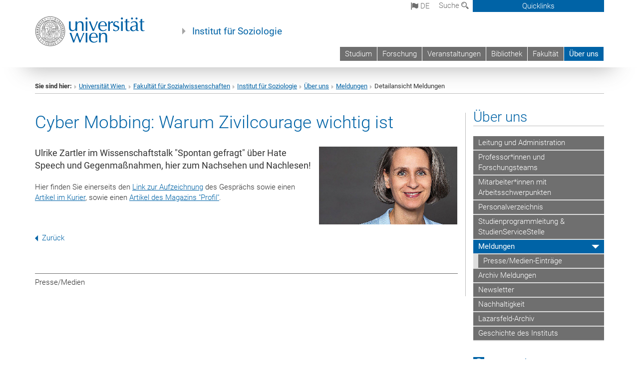

--- FILE ---
content_type: text/html; charset=utf-8
request_url: https://www.soz.univie.ac.at/ueber-uns/meldungen/detailansicht-meldungen/news/cyber-mobbing-warum-zivilcourage-wichtig-ist/
body_size: 14972
content:
<!DOCTYPE html>
<html xmlns="http://www.w3.org/1999/xhtml" xml:lang="de" lang="de">
<head prefix="og: http://ogp.me/ns# fb: http://ogp.me/ns/fb# article: http://ogp.me/ns/article#">

<meta charset="utf-8">
<!-- 
	This website is powered by TYPO3 - inspiring people to share!
	TYPO3 is a free open source Content Management Framework initially created by Kasper Skaarhoj and licensed under GNU/GPL.
	TYPO3 is copyright 1998-2017 of Kasper Skaarhoj. Extensions are copyright of their respective owners.
	Information and contribution at http://typo3.org/
-->



<title>Cyber Mobbing: Warum Zivilcourage wichtig ist</title>
<meta name="twitter:card" content="summary" />
<meta property="og:title" content="Cyber Mobbing: Warum Zivilcourage wichtig ist" />
<meta name="twitter:title" content="Cyber Mobbing: Warum Zivilcourage wichtig ist" />
<meta property="og:type" content="article" />
<meta property="og:url" content="https://www.soz.univie.ac.at/ueber-uns/meldungen/detailansicht-meldungen/news/cyber-mobbing-warum-zivilcourage-wichtig-ist/" />
<meta property="og:image" content="https://www.soz.univie.ac.at/fileadmin/_processed_/csm_Ulrike_Zartler_040bd41708.jpg" />
<meta name="twitter:image" content="https://www.soz.univie.ac.at/fileadmin/_processed_/csm_Ulrike_Zartler_040bd41708.jpg" />
<meta name="description" content="Ulrike Zartler im Wissenschaftstalk &quot;Spontan gefragt&quot; über Hate Speech und Gegenmaßnahmen, hier zum Nachsehen und Nachlesen!" />
<meta name="twitter:description" content="Ulrike Zartler im Wissenschaftstalk &quot;Spontan gefragt&quot; über Hate Speech und Gegenmaßnahmen, hier zum Nachsehen und Nachlesen!" />
<meta property="og:description" content="Ulrike Zartler im Wissenschaftstalk &quot;Spontan gefragt&quot; über Hate Speech und Gegenmaßnahmen, hier zum Nachsehen und Nachlesen!" />
<meta name="generator" content="TYPO3 CMS">


<link rel="stylesheet" type="text/css" href="/typo3temp/stylesheet_b3a206eec6.css?1736368171" media="all">
<link rel="stylesheet" type="text/css" href="/typo3conf/ext/univie_news/Resources/Public/CSS/pwp.css?1615798746" media="all">
<link rel="stylesheet" type="text/css" href="/fileadmin/templates/GLOBAL/CSS/styles.css?1694002451" media="all">
<link rel="stylesheet" type="text/css" href="/fileadmin/templates/GLOBAL/ICONS/style.css?1732114024" media="all">
<link rel="stylesheet" type="text/css" href="/fileadmin/templates/GLOBAL/CSS/print.css?1580200204" media="print">
<link rel="stylesheet" type="text/css" href="/fileadmin/templates/GLOBAL/ICONS/tablesorter/tablesorter.css?1675257657" media="all">
<link rel="stylesheet" type="text/css" href="/fileadmin/templates/GLOBAL/JS/shariff/shariff-vie.css?1681381994" media="all">
<link rel="stylesheet" type="text/css" href="/fileadmin/templates/GLOBAL/CSS/video-js.min.css?1505291824" media="all">
<link rel="stylesheet" type="text/css" href="/fileadmin/templates/GLOBAL/CSS/videojs.thumbnails.css?1505291824" media="all">
<link rel="stylesheet" type="text/css" href="/fileadmin/templates/GLOBAL/EXT/powermail/pm-additional.css?1730119584" media="all">
<link rel="stylesheet" type="text/css" href="/fileadmin/templates/GLOBAL/CSS/added-accessibility.css?1740400409" media="all">
<link rel="stylesheet" type="text/css" href="/fileadmin/templates/GLOBAL/EXT/news/css/news.css?1710158386" media="all">
<link rel="stylesheet" type="text/css" href="/fileadmin/templates/GLOBAL/EXT/univie_pure/pure.css?1692264488" media="all">
<link rel="stylesheet" type="text/css" href="/typo3conf/ext/univie_phaidra/Resources/style.css?1526300968" media="all">
<link rel="stylesheet" type="text/css" href="/typo3temp/stylesheet_240b4ca893.css?1736368171" media="all">


<script src="/uploads/tx_t3jquery/jquery-2.1.x-1.10.x-1.2.x-3.0.x.js?1511251888" type="text/javascript"></script>
<script src="/fileadmin/templates/GLOBAL/JS/videoJS/video.min.js?1505291804" type="application/x-javascript"></script>
<script src="/fileadmin/templates/GLOBAL/JS/videoJS/videojs-contrib-hls.min.js?1505291804" type="application/x-javascript"></script>
<script src="/fileadmin/templates/GLOBAL/JS/videoJS/videojs.thumbnails.js?1505291804" type="application/x-javascript"></script>
<script src="/fileadmin/templates/GLOBAL/JS/videoJS/videojs.persistvolume.js?1505291804" type="application/x-javascript"></script>
<script src="/typo3temp/javascript_9a38f34785.js?1736368171" type="text/javascript"></script>


<link href="/fileadmin/templates/GLOBAL/IMG/favicon.ico" rel="shortcut icon" type="image/vnd.microsoft.icon" />
<link href="/fileadmin/templates/GLOBAL/IMG/favicon-uni.png" rel="apple-touch-icon" type="image/png" />
<link href="/fileadmin/templates/GLOBAL/IMG/favicon-uni.png" rel="shortcut icon" type="image/vnd.microsoft.icon" />

            <meta property="og:base-title" content="Institut für Soziologie" />
            <meta http-equiv="X-UA-Compatible" content="IE=edge">
            <meta name="viewport" content="width=device-width, initial-scale=1">

            <!-- HTML5 shim and Respond.js IE8 support of HTML5 elements and media queries -->
            <!--[if lt IE 9]>
                <script src="https://oss.maxcdn.com/libs/html5shiv/3.7.0/html5shiv.js"></script>
                <script src="https://oss.maxcdn.com/libs/respond.js/1.4.2/respond.min.js"></script>
            <![endif]-->
            <meta property="fb:app_id" content="1752333404993542" />
<meta name="google-site-verification" content="unCrP2uS8eL5rV_GqfM87fVCmPertxMdYpPQdYeP_sw" />
</head>
<body>

<header>
<nav aria-label="Sprungmarke zum Inhalt" class="skip">
    <a href="#mainContent" class="skip-to-content" tabindex="0" title="skip">Direkt zum Hauptinhalt gehen</a>
</nav>

<!-- ==============================================
BEGINN Small Devices
=============================================== -->
<div class="navbar-header skip"><button type="button" id="button-open-menu" class="navbar-toggle my-button" data-toggle="collapse" data-target="#menu-container-mobile" aria-haspopup="true" tabindex="0"><span class="sr-only" id="show-navigation-button-text">Menü öffnen</span><span class="icon-mainmenue" aria-hidden="true"></span></button></div>
<div class="navbar-collapse collapse hidden-md hidden-lg skip" id="menu-container-mobile">
    <div class="navbar-header">
        <button type="button" class="navbar-toggle menu-open" data-toggle="collapse" data-target="#menu-container-mobile" aria-expanded="true">
            <span class="sr-only" id="hide-navigation-button-text">Menü schließen</span>
            <span class="icon-cancel-circle" aria-hidden="true"></span>
        </button>
    </div>
    <div class="menu-header-mobile col-sx-12 hidden-md hidden-lg">
        <a href="https://www.univie.ac.at/"><img width="220" src="/fileadmin/templates/GLOBAL/IMG/uni_logo_220.jpg" class="logo logo-single" alt="Universität Wien - Startseite"  data-rjs="3"></a>
    </div>
    <nav aria-label="Hauptnavigation" class="navbar navbar-uni-mobile hidden-md hidden-lg"><ul class="nav navbar-nav navbar-right"><li class="dropdown dropdown-mobile"><a href="/studium/" target="_self" class="link-text">Studium</a><a data-toggle="dropdown" href="" class="toggle-icon" role="button" aria-label="Menü öffnen"><span class="icon-navi-close"><span class="sr-only">Menü öffnen</span>&nbsp;</span></a><ul class="dropdown-menu level2"><li class="level2"><a href="https://soziologie.univie.ac.at/ba/ba2024/" target="_blank" class="level2">Bachelor</a></li><li class="level2"><a href="https://soziologie.univie.ac.at/ma/master-2024/" target="_blank" class="level2">Master</a></li><li class="level2"><a href="http://soziologie.univie.ac.at/ec/" target="_blank" class="level2">Erweiterungscurricula</a></li><li class="level2"><a href="http://doktorat-sowi.univie.ac.at" target="_blank" class="level2">Doktorat</a></li><li class="level2"><a href="/studium/studieren-im-ausland-erasmus/" target="_self" class="level2">Studieren im Ausland - ERASMUS+</a></li><li class="level2"><a href="/studium/postgraduale-weiterbildung/" target="_self" class="level2">Postgraduale Weiterbildung</a></li></ul></li><li class="dropdown dropdown-mobile"><a href="/forschung/" target="_self" class="link-text">Forschung</a><a data-toggle="dropdown" href="" class="toggle-icon" role="button" aria-label="Menü öffnen"><span class="icon-navi-close"><span class="sr-only">Menü öffnen</span>&nbsp;</span></a><ul class="dropdown-menu level2"><li class="level2"><a href="/forschung/arbeitsschwerpunkte/" target="_self" class="level2">Arbeitsschwerpunkte</a></li><li class="level2"><a href="/forschung/methodenschwerpunkte/" target="_self" class="level2">Methodenschwerpunkte</a></li><li class="level2"><a href="/forschung/drittmittelforschung/" target="_self" class="level2">Drittmittelforschung</a></li><li class="level2"><a href="/forschung/forschungsteams/" target="_self" class="level2">Forschungsteams</a></li><li class="level2"><a href="/forschung/klimaalltag-in-oesterreich-institutsprojekt/" target="_self" class="level2">Klimaalltag in Österreich - Institutsprojekt</a></li><li class="level2"><a href="/forschung/wege-in-die-zukunft-institutsprojekt/" target="_self" class="level2">Wege in die Zukunft - Institutsprojekt</a></li><li class="level2"><a href="/forschung/datencenter/" target="_self" class="level2">Datencenter</a></li><li class="level2"><a href="/forschung/publikationen/" target="_self" class="level2">Publikationen</a></li></ul></li><li class="dropdown dropdown-mobile"><a href="/veranstaltungen/" target="_self" class="link-text">Veranstaltungen</a><a data-toggle="dropdown" href="" class="toggle-icon" role="button" aria-label="Menü öffnen"><span class="icon-navi-close"><span class="sr-only">Menü öffnen</span>&nbsp;</span></a><ul class="dropdown-menu level2"><li class="level2"><a href="/veranstaltungen/soziologische-vortraege/" target="_self" class="level2">Soziologische Vorträge</a></li><li class="level2"><a href="/veranstaltungen/marie-jahoda-schools/" target="_self" class="level2">Marie Jahoda Schools</a></li><li class="level2"><a href="/veranstaltungen/woche-der-soziologischen-nachwuchsforschung/" target="_self" class="level2">Woche der soziologischen Nachwuchsforschung</a></li><li class="level2"><a href="/veranstaltungen/soziologische-werkstattgespraeche/" target="_self" class="level2">Soziologische Werkstattgespräche</a></li><li class="level2"><a href="/veranstaltungen/vernetzungstreffen-der-lehrenden/" target="_self" class="level2">Vernetzungstreffen der Lehrenden</a></li><li class="level2"><a href="/veranstaltungen/archiv-veranstaltungen/" target="_self" class="level2">Archiv Veranstaltungen</a></li></ul></li><li class="dropdown dropdown-mobile"><a href="http://bibliothek.univie.ac.at/fb-soziologie/" target="_blank" class="link-text">Bibliothek</a><a data-toggle="dropdown" href="" class="toggle-icon" role="button" aria-label="Menü öffnen"><span class="icon-navi-close"><span class="sr-only">Menü öffnen</span>&nbsp;</span></a></li><li class="dropdown dropdown-mobile"><a href="http://sowi.univie.ac.at/" target="_blank" class="link-text">Fakultät</a><a data-toggle="dropdown" href="" class="toggle-icon" role="button" aria-label="Menü öffnen"><span class="icon-navi-close"><span class="sr-only">Menü öffnen</span>&nbsp;</span></a></li><li class="dropdown dropdown-mobile act"><a href="/ueber-uns/" target="_self" class="link-text act">Über uns</a><a data-toggle="dropdown" href="" class="toggle-icon act" role="button" aria-label="Menü öffnen"><span class="icon-navi-open"><span class="sr-only">Menü schließen</span>&nbsp;</span></a><ul class="dropdown-menu level2"><li class="level2"><a href="/ueber-uns/leitung-und-administration/" target="_self" class="level2">Leitung und Administration</a></li><li class="level2"><a href="/ueber-uns/professorinnen-und-forschungsteams/" target="_self" class="level2">Professor*innen und Forschungsteams</a></li><li class="level2"><a href="/ueber-uns/mitarbeiterinnen-mit-arbeitsschwerpunkten/" target="_self" class="level2">Mitarbeiter*innen mit Arbeitsschwerpunkten</a></li><li class="level2"><a href="/ueber-uns/personalverzeichnis/" target="_self" class="level2">Personalverzeichnis</a></li><li class="level2"><a href="http://soziologie.univie.ac.at/ts/studienprogrammleitung-soziologie/" target="_blank" class="level2">Studienprogrammleitung & StudienServiceStelle</a></li><li class="level2 act"><a href="/ueber-uns/meldungen/" target="_self" class="level2 act">Meldungen</a><ul class="level3"><li class="level3"><a href="/ueber-uns/meldungen/pressemedien-eintraege/" target="_self" class="level3">Presse/Medien-Einträge</a></li></ul></li><li class="level2"><a href="/ueber-uns/archiv-meldungen/" target="_self" class="level2">Archiv Meldungen</a></li><li class="level2"><a href="http://massmailer.univie.ac.at/site/institutfuersoziologie/instsoziologie/subscribe/article/60.html" target="_blank" class="level2">Newsletter</a></li><li class="level2"><a href="/ueber-uns/nachhaltigkeit/" target="_self" class="level2">Nachhaltigkeit</a></li><li class="level2"><a href="/ueber-uns/lazarsfeld-archiv/" target="_self" class="level2">Lazarsfeld-Archiv</a></li><li class="level2"><a href="/ueber-uns/geschichte-des-instituts/" target="_self" class="level2">Geschichte des Instituts</a></li></ul></li></ul></nav>
</div>

<div id="quicklinks-top-mobile" class="quicklinks-btn-mobile top-row hidden-md hidden-lg skip">
    <a class="quicklinks-open open" data-top-id="" data-top-show="true" href="#" aria-label="Quicklinks öffnen oder schließen"><span class="icon-cancel-circle" aria-hidden="true"></span></a>
    <nav aria-label="Quicklinks"><div class="quicklinks-mobile-menu"><div class="panel panel-uni-quicklinks"><div class="panel-heading active"><a href="/ueber-uns/meldungen/detailansicht-meldungen/?no_cache=1#quicklinks79387" target="_self" data-toggle="collapse" data-parent="#quicklinks-top-mobile" class="">Informationen für ...<span class="pull-right icon-navi-open"><span class="sr-only">Menü schließen</span></span></a></div><div id="quicklinks79387" class="panel-collapse collapse in quicklinks-panel"><div class="panel-body"><ul class="indent"><li><a href="http://studieren.univie.ac.at" target="_blank">Studieninteressierte&nbsp;<span class="sr-only">Externer Link</span><span class="icon-extern"></span></a></li><li><a href="http://studieren.univie.ac.at" target="_blank">Studierende&nbsp;<span class="sr-only">Externer Link</span><span class="icon-extern"></span></a></li><li><a href="http://forschungsservice.univie.ac.at/" target="_blank">Forschende&nbsp;<span class="sr-only">Externer Link</span><span class="icon-extern"></span></a></li><li><a href="http://www.postgraduatecenter.at/?l=0" target="_blank">Weiterbildung&nbsp;<span class="sr-only">Externer Link</span><span class="icon-extern"></span></a></li><li><a href="http://www.alumni.ac.at/?l=0" target="_blank">Alumni&nbsp;<span class="sr-only">Externer Link</span><span class="icon-extern"></span></a></li></ul></div></div></div><div class="panel panel-uni-quicklinks"><div class="panel-heading active"><a href="/ueber-uns/meldungen/detailansicht-meldungen/?no_cache=1#quicklinks36" target="_self" data-toggle="collapse" data-parent="#quicklinks-top-mobile" class="">Meistgesuchte Services ...<span class="pull-right icon-navi-open"><span class="sr-only">Menü schließen</span></span></a></div><div id="quicklinks36" class="panel-collapse collapse in quicklinks-panel"><div class="panel-body"><ul class="indent"><li><a href="http://studieren.univie.ac.at/" target="_blank"><span class="icon-quick-studienpoint"></span>&nbsp;&nbsp;Studieren an der Universität Wien&nbsp;<span class="sr-only">Externer Link</span><span class="icon-extern"></span></a></li><li><a href="http://ufind.univie.ac.at/de/search.html" target="_blank"><span class="icon-quick-lesung"></span>&nbsp;&nbsp;u:find Vorlesungs-/Personensuche&nbsp;<span class="sr-only">Externer Link</span><span class="icon-extern"></span></a></li><li><a href="http://uspace.univie.ac.at" target="_blank"><span class="icon-quick-univis"></span>&nbsp;&nbsp;u:space&nbsp;<span class="sr-only">Externer Link</span><span class="icon-extern"></span></a></li><li><a href="http://bibliothek.univie.ac.at/?r=0" target="_blank"><span class="icon-quick-biblio"></span>&nbsp;&nbsp;Bibliothek&nbsp;<span class="sr-only">Externer Link</span><span class="icon-extern"></span></a></li><li><a href="http://moodle.univie.ac.at/?r=0" target="_blank"><span class="icon-quick-lesung"></span>&nbsp;&nbsp;Moodle (E-Learning)&nbsp;<span class="sr-only">Externer Link</span><span class="icon-extern"></span></a></li><li><a href="http://urise.univie.ac.at/" target="_blank"><span class="icon-quick-lesung"></span>&nbsp;&nbsp;u:rise - Professional & Career Development&nbsp;<span class="sr-only">Externer Link</span><span class="icon-extern"></span></a></li><li><a href="http://www.univie.ac.at/ueber-uns/leitung-organisation/fakultaeten-zentren/" target="_blank"><span class="icon-quick-fakultaeten"></span>&nbsp;&nbsp;Fakultäten & Zentren&nbsp;<span class="sr-only">Externer Link</span><span class="icon-extern"></span></a></li><li><a href="http://zid.univie.ac.at/webmail/" target="_blank"><span class="icon-quick-webmail"></span>&nbsp;&nbsp;Webmail&nbsp;<span class="sr-only">Externer Link</span><span class="icon-extern"></span></a></li><li><a href="http://wiki.univie.ac.at/" target="_blank"><span class="icon-quick-intranet"></span>&nbsp;&nbsp;Intranet für Mitarbeiter*innen&nbsp;<span class="sr-only">Externer Link</span><span class="icon-extern"></span></a></li><li><a href="http://www.univie.ac.at/ueber-uns/weitere-informationen/kontakt-services-von-a-z/" target="_blank"><span class="icon-quick-kontakt"></span>&nbsp;&nbsp;Kontakt & Services von A-Z&nbsp;<span class="sr-only">Externer Link</span><span class="icon-extern"></span></a></li></ul></div></div></div></div></nav>
</div>

<div class="navbar hidden-md hidden-lg skip" id="top-row-mobile">
    <div class="container-mobile" id="nav-container-mobile">
        <div class="top-row-shadow">
            <div class="row">
                <div class="col-md-12 toprow-mobile">
                    <div class="navbar navbar-top navbar-top-mobile hidden-md hidden-lg">
                        <ul class="nav-pills-top-mobile">
                                
<li class="dropdown">
    <a class="dropdown-toggle" data-toggle="dropdown" href="#">de <span class="icon-sprache"></span></a>
    <label id="langmenu1" class="hidden-label">Sprachwahl</label>

    <ul class="dropdown-menu-lang dropdown-menu" role="menu" aria-labelledby="langmenu1">

    
        <li role="menuitem">
            <a href="/en/about-us/news/detail-news/news/cyber-mobbing-warum-zivilcourage-wichtig-ist/?no_cache=1" class="linked-language">English</a>
        </li>
    
    </ul>

</li>

                            <li class="search-mobile">
                                <a data-top-id="search-top-mobile" id="show-search-button" data-top-show="true" href="#"><span class="sr-only" id="show-search-button-text">Suchformular öffnen</span><span class="sr-only" id="hide-search-button-text" style="display:none;">Suchformular schließen</span><span class="icon-lupe" aria-hidden="true"></span></a>
                            </li>
                            <li class="quicklinks-btn-mobile">
                                <a data-top-id="quicklinks-top-mobile" data-top-show="true" href="#">Quicklinks</a>
                            </li>
                        </ul>
                    </div>
                    <div id="search-top-mobile">
                        <ul class="nav nav-tabs-search">
                            <li class="active"><a href="#" data-toggle="tab">Webseiten</a></li>
                            <li id="search_staff_mobile"><a data-toggle="tab" href="#">Personensuche</a></li>
                        </ul>
                        <div class="input-group">
                            <label for="search-mobile">Suche</label>
                            <form id="mobilesearchform" action="/suche/?no_cache=1" method="GET">
                                <input type="text" class="form-control-search" id="search-mobile" name="q" placeholder="Suchbegriff" aria-label="Suchbegriff">
                            </form>
                            <span class="input-group-addon-search"><span class="icon-lupe"></span></span>
                        </div>
                    </div>
                </div>
                <div class="col-xs-12">
                    <div class="header-container-mobile col-md-12">
                        <div class="logo-container">
                            <a href="https://www.univie.ac.at/"><img width="220" src="/fileadmin/templates/GLOBAL/IMG/uni_logo_220.jpg" class="logo logo-single" alt="Universität Wien - Startseite"  data-rjs="3"></a>
                        </div>
                         <nav aria-label="Topnavigation" class="navbar navbar-uni hidden-xs hidden-sm"><ul class="nav navbar-nav navbar-right"><li><a href="/studium/" target="_self">Studium</a></li><li><a href="/forschung/" target="_self">Forschung</a></li><li><a href="/veranstaltungen/" target="_self">Veranstaltungen</a></li><li><a href="http://bibliothek.univie.ac.at/fb-soziologie/" target="_blank">Bibliothek</a></li><li><a href="http://sowi.univie.ac.at/" target="_blank">Fakultät</a></li><li class="active"><a href="/ueber-uns/" target="_self">Über uns</a></li></ul></nav>
                    </div>
                </div>
                <div class="col-xs-12">
                        <div class="header-text-container-mobile col-md-12">
                            <span class="header-text"><a href="/" target="_self">Institut für Soziologie</a></span>
                        </div>
                </div>
            </div>
        </div>
    </div>
</div>
<!-- ==============================================
END Small Devices
=============================================== -->

<!-- ==============================================
BEGINN DESKTOP
=============================================== -->
<style>
.navbar-top {
    display: grid;
    grid-template-rows: auto;
    justify-items: end;
}
#quicklinks-top {
    grid-row-start: 1;
    grid-row-end: 1;
    width: 100%;
}
ul.nav-pills-top {
    grid-row-start: 2;
    grid-row-end:2;
}

.form-holder{
    display: flex;
    justify-content: space-between;
    align-content: space-evenly;
    //align-items: center;
}

.form-holder label{
    display: inline-block;
    padding: 0.2em;
    background-color: #0063a6;
    color:white;
    flex-grow: 1;
}
.radio-holder {
    padding: 0.4em 0 0 0.4em;
    background-color: #0063a6;
    flex-grow: 1;
}
.radio-holder:has(input[type="radio"]:checked) {
    background-color:white;
    font-weight: 300;
}
.radio-holder.active {
    background-color:white;
    font-weight: 300;
}

input[type="radio"]:checked, input[type="radio"]:checked + label {
    background-color:white;
    color: #0063a6;
}
input#search:focus {
    border:2px solid rgba(242, 242, 242, 0.6);
    box-shadow: inset 0 1px 1px rgba(0, 0, 0, 0.075), 0 0 8px rgba(242, 242, 242, 0.6);
}
.dropdown-menu-search {
    width: 336px;
    margin-top: 5px;
}
#quicklinks-top{
    padding:0;
    background:white;
}
.ql-container{
    width: 100vw;
    position: relative;
    left: 50%;
    right: 50%;
    margin-left: -50vw;
    margin-right: -50vw;
    background: #1a74b0 url(/fileadmin/templates/GLOBAL/IMG/quicklinksbackground.png?1535542505) no-repeat;
    padding-top: 25px;
}
</style>
<!-- IMPORTANT:
lib.quicklinks.wrap = <nav aria-label="{LLL:fileadmin/templates/GLOBAL/locallang.xml:quicklinks}"><div class="row">|</div></nav>
-->
<div class="navbar-fixed-top hidden-sm hidden-xs skip" id="top-row">

    <div class="container" id="nav-container">
        <div class="top-row-shadow">
            <div class="row">
                <div class="col-md-12 header-logo-container">
                    <!-- BEGINN Language, Search, Quicklinks -->
                    <div class="navbar navbar-top">
                        <ul class="nav-pills-top navbar-right">
                            <!-- Language -->
                            <li class="dropdown langmenu">
                                
    <a class="dropdown-toggle" data-toggle="dropdown" href="#"><span class="icon-sprache"></span> de</a>
    <label id="langmenu2" class="hidden-label">Sprachwahl</label>
    <ul class="dropdown-menu-lang dropdown-menu-left desktop dropdown-menu" role="menu" aria-labelledby="langmenu2">

    
        <li role="menuitem">
            <a href="/en/about-us/news/detail-news/news/cyber-mobbing-warum-zivilcourage-wichtig-ist/?no_cache=1" class="linked-language">English</a>
        </li>
    
    </ul>

                            </li>
                            <!-- Search -->
                            <li class="dropdown">
                                <button type="button" data-toggle="dropdown" class="dropdown-toggle" id="open-search">Suche <span class="icon-lupe"></span></button>
                                <div class="dropdown-menu dropdown-menu-left dropdown-menu-search">
                                    <div class="">
                                        <!--<label for="search">Suche</label>-->
                                        <form id="searchform" class="" action="/suche/?no_cache=1" method="GET">
                                            <div class="form-holder ">
                                                <div class="radio-holder active">
                                                    <input type="radio" id="search-web" value="search-web" name="chooseSearch" checked>
                                                    <label for="search-web" id="label-web">Webseiten</label>
                                                </div>
                                                <div class="radio-holder">
                                                    <input type="radio" id="search-staff" value="search-staff" name="chooseSearch">
                                                    <label for="search-staff" id="label-staff">Personensuche</label>
                                                </div>
                                            </div>
                                            <div class="form-holder">
                                                <input type="text" class="form-control-search" id="search" name="q" placeholder="Suchbegriff" aria-label="Suchbegriff">
                                                <button id="submit" type="submit" onclick="$('#searchform').submit();"><span class="sr-only">Suche starten</span><span class="icon-lupe"></span></button>
                                            </div>
                                        </form>
                                    </div>
                                </div>
                            </li>
                            <!-- Quicklinks -->
                            <li class="dropdown quicklinks-btn">
                                <a data-top-id="quicklinks-top" data-top-show="true" data-toggle="dropdown" href="#">Quicklinks</a>
                            </li>
                        </ul>
                        <!-- BEGINN Quicklinkscontainer -->
                        <div id="quicklinks-top" class="dropdown-toggle">
                            <div class="ql-container">
                                <div class="container">
                                    <nav aria-label="Quicklinks"><div class="row"><div class="col-md-4 col-md-offset-4"><h3 class="top-row-header">Informationen für ...</h3><ul><li><a href="http://studieren.univie.ac.at" target="_blank">Studieninteressierte&nbsp;<span class="sr-only">Externer Link</span><span class="icon-extern"></span></a></li><li><a href="http://studieren.univie.ac.at" target="_blank">Studierende&nbsp;<span class="sr-only">Externer Link</span><span class="icon-extern"></span></a></li><li><a href="http://forschungsservice.univie.ac.at/" target="_blank">Forschende&nbsp;<span class="sr-only">Externer Link</span><span class="icon-extern"></span></a></li><li><a href="http://www.postgraduatecenter.at/?l=0" target="_blank">Weiterbildung&nbsp;<span class="sr-only">Externer Link</span><span class="icon-extern"></span></a></li><li><a href="http://www.alumni.ac.at/?l=0" target="_blank">Alumni&nbsp;<span class="sr-only">Externer Link</span><span class="icon-extern"></span></a></li></ul></div><div class="col-md-4"><h3 class="top-row-header">Meistgesuchte Services ...</h3><ul><li><a href="http://studieren.univie.ac.at/" target="_blank"><span class="icon-quick-studienpoint"></span>&nbsp;&nbsp;Studieren an der Universität Wien&nbsp;<span class="sr-only">Externer Link</span><span class="icon-extern"></span></a></li><li><a href="http://ufind.univie.ac.at/de/search.html" target="_blank"><span class="icon-quick-lesung"></span>&nbsp;&nbsp;u:find Vorlesungs-/Personensuche&nbsp;<span class="sr-only">Externer Link</span><span class="icon-extern"></span></a></li><li><a href="http://uspace.univie.ac.at" target="_blank"><span class="icon-quick-univis"></span>&nbsp;&nbsp;u:space&nbsp;<span class="sr-only">Externer Link</span><span class="icon-extern"></span></a></li><li><a href="http://bibliothek.univie.ac.at/?r=0" target="_blank"><span class="icon-quick-biblio"></span>&nbsp;&nbsp;Bibliothek&nbsp;<span class="sr-only">Externer Link</span><span class="icon-extern"></span></a></li><li><a href="http://moodle.univie.ac.at/?r=0" target="_blank"><span class="icon-quick-lesung"></span>&nbsp;&nbsp;Moodle (E-Learning)&nbsp;<span class="sr-only">Externer Link</span><span class="icon-extern"></span></a></li><li><a href="http://urise.univie.ac.at/" target="_blank"><span class="icon-quick-lesung"></span>&nbsp;&nbsp;u:rise - Professional & Career Development&nbsp;<span class="sr-only">Externer Link</span><span class="icon-extern"></span></a></li><li><a href="http://www.univie.ac.at/ueber-uns/leitung-organisation/fakultaeten-zentren/" target="_blank"><span class="icon-quick-fakultaeten"></span>&nbsp;&nbsp;Fakultäten & Zentren&nbsp;<span class="sr-only">Externer Link</span><span class="icon-extern"></span></a></li><li><a href="http://zid.univie.ac.at/webmail/" target="_blank"><span class="icon-quick-webmail"></span>&nbsp;&nbsp;Webmail&nbsp;<span class="sr-only">Externer Link</span><span class="icon-extern"></span></a></li><li><a href="http://wiki.univie.ac.at/" target="_blank"><span class="icon-quick-intranet"></span>&nbsp;&nbsp;Intranet für Mitarbeiter*innen&nbsp;<span class="sr-only">Externer Link</span><span class="icon-extern"></span></a></li><li><a href="http://www.univie.ac.at/ueber-uns/weitere-informationen/kontakt-services-von-a-z/" target="_blank"><span class="icon-quick-kontakt"></span>&nbsp;&nbsp;Kontakt & Services von A-Z&nbsp;<span class="sr-only">Externer Link</span><span class="icon-extern"></span></a></li></ul></div></div></nav>
                                </div>
                            </div>
                        </div>
                        <!-- END Quicklinkscontainer -->
                    </div>
                    <!-- END Language, Search, Quicklinks -->

                    <!-- Logo, Title -->
                    <div class="logo-container">
                        <a href="https://www.univie.ac.at/"><img width="220" src="/fileadmin/templates/GLOBAL/IMG/uni_logo_220.jpg" class="logo logo-single" alt="Universität Wien - Startseite"  data-rjs="3"></a>
                        <span class="header-text"><a href="/" target="_self">Institut für Soziologie</a></span>
                    </div>
                    <!-- Logo, Title -->

                    <!-- HMenu -->
                    <div class="hmenu">
                        <nav aria-label="Topnavigation" class="navbar navbar-uni hidden-xs hidden-sm"><ul class="nav navbar-nav navbar-right"><li><a href="/studium/" target="_self">Studium</a></li><li><a href="/forschung/" target="_self">Forschung</a></li><li><a href="/veranstaltungen/" target="_self">Veranstaltungen</a></li><li><a href="http://bibliothek.univie.ac.at/fb-soziologie/" target="_blank">Bibliothek</a></li><li><a href="http://sowi.univie.ac.at/" target="_blank">Fakultät</a></li><li class="active"><a href="/ueber-uns/" target="_self">Über uns</a></li></ul></nav>
                    </div>
                    <!-- HMenu -->

                </div>
            </div>
        </div>
    </div>
</div>
<!-- ==============================================
END DESKTOP
=============================================== -->

</header>


    <!-- Standard -->
    <div class="container">
        <div class="breadcrumb-page-container">
            <div class="row">
                <div class="col-md-12">
                    <nav aria-label="Pfadnavigation"><ul class="breadcrumb-page"><li><strong>Sie sind hier:</strong></li><li class="meta-breadcrumb"><a href="http://www.univie.ac.at/" target="_blank">Universität Wien </a></li><li class="meta-breadcrumb"><a href="http://sowi.univie.ac.at" target="_blank">Fakultät für Sozialwissenschaften</a></li><li class="meta-breadcrumb"><a href="/" target="_self">Institut für Soziologie</a></li><li><a href="/ueber-uns/leitung-und-administration/" target="_self" title="Über uns">Über uns</a></li><li><a href="/ueber-uns/meldungen/" target="_self" title="Meldungen">Meldungen</a></li><li aria-current="page">Detailansicht Meldungen</li></ul></nav>
                    <hr class="breadcrumb-page hidden-md hidden-lg">
                </div>
            </div>
            <hr class="breadcrumb-page hidden-xs hidden-sm">
        </div>

        <div class="row">
            <div class="col-md-9 content right-border" id="innerContent">
                <main id="mainContent" class="main-content main">
                    <div class="main">
                     
	<!--  CONTENT ELEMENT, uid:289414/list [begin] -->
		<div id="c289414" class="csc-default">
		<!--  Plugin inserted: [begin] -->
			


    




<div class="news news-single">
    <div class="article" itemscope="itemscope" itemtype="http://schema.org/Article">
        
            
                    

        
                
                

                

                    <div class="col-md-12 col-sm-12"><!--MAIN CONTAINER START-->
                        <div class="row"><!-- START MAIN ROW -->
                            <h1 itemprop="headline" class="content-element-margin-small">Cyber Mobbing: Warum Zivilcourage wichtig ist</h1>

                                
                                        
                                                <div class="col-md-8 col-sm-12"><!-- START COL-MD-8 in falMedia -->
                                            
                                    

                                <div class="row">

                                    <!-- Header: Author and Date -->
                                    <div>
                                        
                                        <!-- Datum Layout -->
                                        
                            </div>
                            <!-- Teaser -->
                           
                                <!-- teaser -->
                                <div itemprop="description" class="lead teaser">
                                    <p>Ulrike Zartler im Wissenschaftstalk &quot;Spontan gefragt&quot; über Hate Speech und Gegenmaßnahmen, hier zum Nachsehen und Nachlesen!</p>
                                </div>
                            

                            

                            <!-- main text -->
                            <div class="news-text content-element-margin" itemprop="articleBody">
                                <p>Hier finden Sie einerseits den <a href="https://kurier.tv/spontan-gefragt/spontan-gefragt-ulrike-zartler-und-tina-ritschl/402674014" target="_blank" class="external-link-new-window">Link zur Aufzeichnung</a> des Gesprächs sowie einen <a href="/fileadmin/user_upload/i_soziologie/5_Ueber_uns/5.2_Meldungen/2023/Kurier_Thementag_Wien_wills_wissen_20231125.pdf" class="download">Artikel im Kurier</a>, sowie einen <a href="/fileadmin/user_upload/i_soziologie/5_Ueber_uns/5.2_Meldungen/2023/Profil_Artikel_20231125_final.pdf" class="download">Artikel des Magazins &quot;Profil&quot;</a>.</p>
                            </div>

                        <!-- EVENT-NEWS: -->
                        
                        <!-- EVENT-NEWS: -->

                        <!-- Back Pid -->
                        
                            <!-- Link Back -->
                            <div class="news-backlink-wrap content-element-margin">
                                <a href="/ueber-uns/meldungen/">
                                    <span class="icon-pagination-prev">&nbsp;</span>Zurück
                                </a>
                            </div>
                        

                        <!-- Shariff social media -->
                        
                        <!-- Social Media Disqus -->
                        

                        <!-- related things -->
                        <div class="news-rel-wrap">
                            

                            <!-- Related files -->
                            

                        <!-- FAL related files -->
                        

                        <!-- Related links -->
                        
                    </div>
                </div>
            </div><!-- END COL-MD-8 -->


            
                    
                            <div class="col-md-4 col-sm-12"><!-- START COL-MD-4 -->
                                <div class="row">
                                    <div id="Fal-Media-Renderer" class="news-media-container">
                                        
    <!-- fal media files -->

    
        <div class="content-element-margin-small">
            
                

<figure class="mediaelement mediaelement-image image-container">
    
            
                    <img class="image-responsive width-100-remove-height" title="© Ulrike Zartler" alt="Foto von Ulrike Zartler" src="/fileadmin/_processed_/csm_Ulrike_Zartler_30b4ee0c7e.jpg" width="956" height="538" />
                
        
    <!--</div>-->
    
</figure>
            
            
            
        </div>
    





                                    </div>
                                    <div id="media-Renderer" class="news-media-container">
                                        



                                    </div>
                                </div>
                            </div><!-- END COL-MD-4 -->
                        
                


            <!-- FOOTER START -->
            <div class="footer">
                <p>
                    
                        

                        
                            <!-- Tags -->
                            <span class="news-list-tags" itemprop="keywords">
                            
                                Presse/Medien 
                            
                            </span>
                        
                    
                </p>
            </div>
            <!-- FOOTER END -->

                    </div><!-- END MAIN ROW -->
            </div><!--MAIN CONTAINER END-->
            <!-- close mapping of hasMedia and hasFalMedia -->
        

                
        
    </div>
</div>

		<!--  Plugin inserted: [end] -->
			</div>
	<!--  CONTENT ELEMENT, uid:289414/list [end] -->
		
                     
                     </div>
                </main>
            </div>
            <div class="col-md-3 sidebar content-element-margin">
                <nav aria-label="Subnavigation"><div class="vertical-nav hidden-xs hidden-sm"><h2 class="underline"><a href="/ueber-uns/" target="_self" class="level0 act">Über uns</a></h2><ul><li><a href="/ueber-uns/leitung-und-administration/" target="_self" class="level1">Leitung und Administration</a></li><li><a href="/ueber-uns/professorinnen-und-forschungsteams/" target="_self" class="level1">Professor*innen und Forschungsteams</a></li><li><a href="/ueber-uns/mitarbeiterinnen-mit-arbeitsschwerpunkten/" target="_self" class="level1">Mitarbeiter*innen mit Arbeitsschwerpunkten</a></li><li><a href="/ueber-uns/personalverzeichnis/" target="_self" class="level1">Personalverzeichnis</a></li><li><a href="http://soziologie.univie.ac.at/ts/studienprogrammleitung-soziologie/" target="_blank" class="level1">Studienprogrammleitung & StudienServiceStelle</a></li><li class="act"><a href="/ueber-uns/meldungen/" target="_self" class="level1 act">Meldungen</a><ul><li><a href="/ueber-uns/meldungen/pressemedien-eintraege/" target="_self" class="level2">Presse/Medien-Einträge</a></li></ul></li><li><a href="/ueber-uns/archiv-meldungen/" target="_self" class="level1">Archiv Meldungen</a></li><li><a href="http://massmailer.univie.ac.at/site/institutfuersoziologie/instsoziologie/subscribe/article/60.html" target="_blank" class="level1">Newsletter</a></li><li><a href="/ueber-uns/nachhaltigkeit/" target="_self" class="level1">Nachhaltigkeit</a></li><li><a href="/ueber-uns/lazarsfeld-archiv/" target="_self" class="level1">Lazarsfeld-Archiv</a></li><li><a href="/ueber-uns/geschichte-des-instituts/" target="_self" class="level1">Geschichte des Instituts</a></li></ul></div></nav>
                <aside>
                     
    <h2 class="underline "><span class="icon-kartenkontakte single"></span> Kontakt</h2>
    <address>
        Institut für Soziologie<br />
Universität Wien<br />
Rooseveltplatz 2<br />
1090 Wien<br />
T: +43-1-4277-49201<br />
        
        
        
        <a href="javascript:linkTo_UnCryptMailto('ocknvq,uqbkqnqikgBwpkxkg0ce0cv');">soziologie<span>&#064;</span>univie.ac.at</a><br />
    </address>
        Fragen zum Studium<br />
<a href="https://soziologie.univie.ac.at/ts/studienservicestelle-soziologie/">Kontakt StudienServiceStelle</a><br />

                     
                     
                </aside>
            </div>
        </div>
    </div>


<footer>
    <div class="hidden-xs">
        <!--
        <div class="gray-box">
            <div class="container">
                <div class="row">
                    <div class="col-md-8 col-sm-6">
                        <div class="footer-logo-container pull-left">
                        <img width="320" src="/fileadmin/templates/GLOBAL/IMG/uni_logo.png" class="footer-logo" alt="Uni logo">
                        </div>
                    </div>
                    <div class="col-md-4 col-sm-6">
                        <ol class="footer-social pull-right v-align" style="margin-top: 45.5px;">
                          
                        </ol>
                    </div>
                </div>
            </div>
        </div>-->

        <div class="gray-box">
            <div class="container">
              <h2 class="underline">Informationen für ...</h2><div class="row"><div class="col-md-3"><div class="footer-quicklinks-list"><a href="http://studieren.univie.ac.at" target="_blank">Studieninteressierte</a></div></div><div class="col-md-3"><div class="footer-quicklinks-list"><a href="http://studieren.univie.ac.at" target="_blank">Studierende</a></div></div><div class="col-md-3"><div class="footer-quicklinks-list"><a href="http://forschungsservice.univie.ac.at/" target="_blank">Forschende</a></div></div><div class="col-md-3"><div class="footer-quicklinks-list"><a href="http://www.postgraduatecenter.at/?l=0" target="_blank">Weiterbildung</a></div></div><div class="col-md-3"><div class="footer-quicklinks-list"><a href="http://www.alumni.ac.at/?l=0" target="_blank">Alumni</a></div></div></div><h2 class="underline">Meistgesuchte Services ...</h2><div class="row"><div class="col-md-3"><div class="footer-quicklinks-list"><a href="http://studieren.univie.ac.at/" target="_blank">Studieren an der Universität Wien</a></div></div><div class="col-md-3"><div class="footer-quicklinks-list"><a href="http://ufind.univie.ac.at/de/search.html" target="_blank">u:find Vorlesungs-/Personensuche</a></div></div><div class="col-md-3"><div class="footer-quicklinks-list"><a href="http://uspace.univie.ac.at" target="_blank">u:space</a></div></div><div class="col-md-3"><div class="footer-quicklinks-list"><a href="http://bibliothek.univie.ac.at/?r=0" target="_blank">Bibliothek</a></div></div><div class="col-md-3"><div class="footer-quicklinks-list"><a href="http://moodle.univie.ac.at/?r=0" target="_blank">Moodle (E-Learning)</a></div></div><div class="col-md-3"><div class="footer-quicklinks-list"><a href="http://urise.univie.ac.at/" target="_blank">u:rise - Professional & Career Development</a></div></div><div class="col-md-3"><div class="footer-quicklinks-list"><a href="http://www.univie.ac.at/ueber-uns/leitung-organisation/fakultaeten-zentren/" target="_blank">Fakultäten & Zentren</a></div></div><div class="col-md-3"><div class="footer-quicklinks-list"><a href="http://zid.univie.ac.at/webmail/" target="_blank">Webmail</a></div></div><div class="col-md-3"><div class="footer-quicklinks-list"><a href="http://wiki.univie.ac.at/" target="_blank">Intranet für Mitarbeiter*innen</a></div></div><div class="col-md-3"><div class="footer-quicklinks-list"><a href="http://www.univie.ac.at/ueber-uns/weitere-informationen/kontakt-services-von-a-z/" target="_blank">Kontakt & Services von A-Z</a></div></div></div><div class="row footer-margin"></div>
            </div>
        </div>
        <div class="container">
            <div class="row footer-address-box">
                <div class="col-md-6">
                    <address>Universität Wien | Universitätsring 1 | 1010 Wien | <abbr title="Telefon">T</abbr> +43-1-4277-0</address>
                </div>
                <div class="col-md-6">
                    <p class="pull-right"><a href="/sitemap/" target="_self">Sitemap</a>&nbsp;|&nbsp;<wbr><a href="/impressum/" target="_self">Impressum</a>&nbsp;|&nbsp;<wbr><a href="https://www.univie.ac.at/ueber-uns/barrierefreiheit/" target="_blank" rel="noopener">Barrierefreiheit</a>&nbsp;|&nbsp;<wbr><a href="https://dsba.univie.ac.at/datenschutzerklaerung">Datenschutz&shy;erklärung</a>&nbsp;|&nbsp;<a href="javascript:window.print()">Druckversion</a></p>
                </div>
            </div>
        </div>
    </div>
    <div class="visible-xs-block">
        <div class="gray-box mobile-footer">
            <div class="container">
                <!--<div class="row">
                    <div class="col-xs-9"><a href="#"><img width="200" src="/fileadmin/templates/GLOBAL/IMG/uni_logo.png" class="footer-logo" alt="Uni logo"></a></div>
                </div>-->
                <div class="row">
                    <div class="col-xs-12">
                        <address>Universität Wien | Universitätsring 1 | 1010 Wien | <abbr title="Telefon">T</abbr> +43-1-4277-0</address>
                    </div>
                </div>
                <!--<div class="row">
                    <div class="col-xs-12">
                        <ol class="footer-social">
                            
                        </ol>
                    </div>
                </div>-->
                <div class="row">
                    <div class="col-xs-12">
                        <p><a href="/sitemap/" target="_self">Sitemap</a>&nbsp;|&nbsp;<wbr><a href="/impressum/" target="_self">Impressum</a>&nbsp;|&nbsp;<wbr><a href="https://www.univie.ac.at/ueber-uns/barrierefreiheit/" target="_blank" rel="noopener">Barrierefreiheit</a>&nbsp;|&nbsp;<wbr><a href="https://dsba.univie.ac.at/datenschutzerklaerung">Datenschutz&shy;erklärung</a>&nbsp;|&nbsp;<a href="javascript:window.print()">Druckversion</a></p>
                    </div>
                </div>
            </div>
        </div>
    </div>
    <script type="text/javascript">
      
    </script>
    
   <div class="cookie-bar row">
      <div class="col-md-11 col-sm-12">Um diese Webseite zu optimieren verwenden wir Cookies. Durch das Anklicken des OK-Buttons erklären Sie sich damit einverstanden. Mehr Infos in unserer <a href="https://dsba.univie.ac.at/datenschutzerklaerung">Datenschutz&shy;erklärung</a>.</div><div class="col-md-1 col-sm-12"><a class="cookiebar-close">OK</a></div>
   </div>

    
</footer>
<script src="/fileadmin/templates/GLOBAL/JS/application.js?1670943020" type="text/javascript"></script>
<script src="/typo3conf/ext/univie_news/Resources/Public/Javascript/podlove-web-player.js?1615533802" type="text/javascript"></script>
<script src="/fileadmin/templates/GLOBAL/JS/jquery.tablesorter.js?1647502980" type="text/javascript"></script>
<script src="/fileadmin/templates/GLOBAL/JS/global.js?1701433927" type="text/javascript"></script>
<script src="/fileadmin/templates/GLOBAL/JS/retina.min.js?1481877467" type="text/javascript"></script>
<script src="/fileadmin/templates/GLOBAL/JS/shariff/shariff.complete.js?1558512710" type="text/javascript"></script>
<script src="/fileadmin/templates/GLOBAL/EXT/powermail/Js/jquery.datetimepicker.js?1482159144" type="text/javascript"></script>
<script src="/typo3conf/ext/powermail/Resources/Public/JavaScripts/Libraries/parsley.min.js?1511170796" type="text/javascript"></script>
<script src="/fileadmin/templates/GLOBAL/EXT/powermail/Js/tabs.js?1679058888" type="text/javascript"></script>
<script src="/typo3conf/ext/powermail/Resources/Public/JavaScripts/Powermail/Form.min.js?1511170796" type="text/javascript"></script>
<script src="/typo3conf/ext/univie_phaidra/js/utility.js?1525783145" type="text/javascript"></script>
<script src="/typo3conf/ext/univie_search/Resources/Public/Javascript/fusion-click.js?1639470332" type="text/javascript"></script>


</body>
</html>